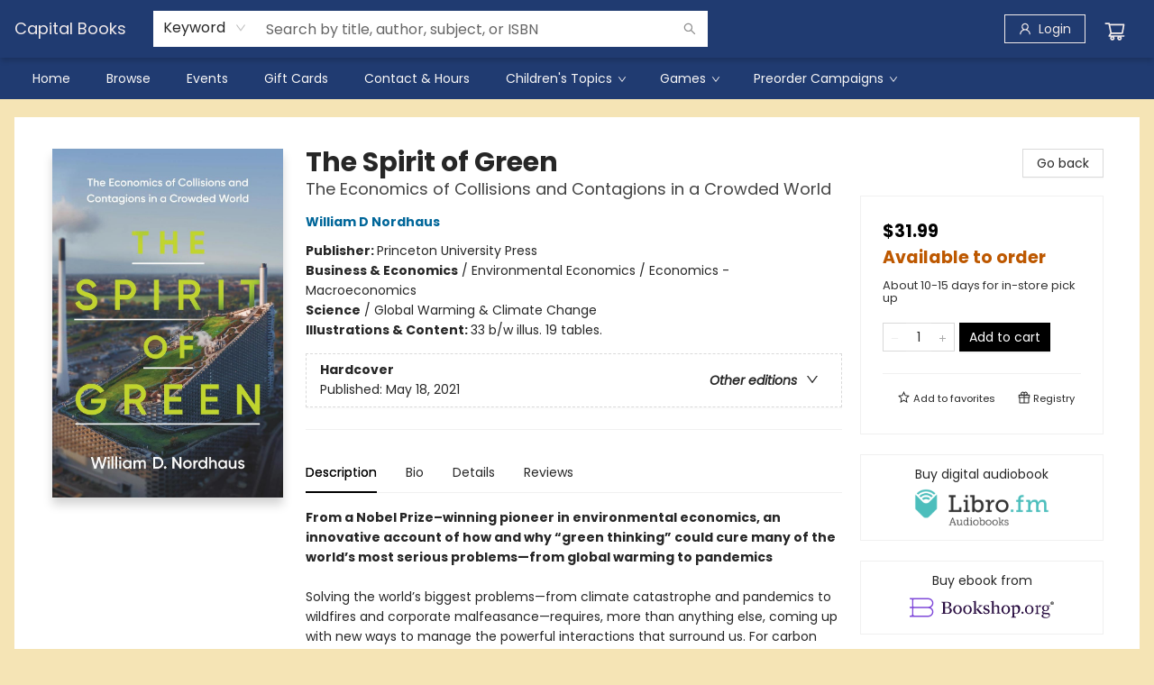

--- FILE ---
content_type: text/html; charset=UTF-8
request_url: https://store.capitalbooksonk.com/item/6CvPe_CEu0ZoCl6FRibWWQ
body_size: 1899
content:
<!doctype html><html lang="en"><head><meta charset="utf-8"/><meta name="viewport" content="width=device-width,initial-scale=1,maximum-scale=1,user-scalable=1"/><meta name="description" content="From a Nobel Prize&ndash;winning pioneer in environmental economics, an innovative account of how and why &ldquo;green thinking&rdquo; could cure many of the world&rsquo;s most serious problems&mdash;from global warming to pandemicsSolving the world&rsquo;s biggest problems&mdash;from climate catastrophe and pandemics to wildfires and corporate malfeasance&mdash;requires, more than anything else, coming up with new ways to manage the powerful interactions that surround us."/><meta name="keywords" content="downtown sacramento, capital books, bookstore, new books"/><meta property="og:type" content="website"/><meta property="og:image" content="https://bookmanager.com/i/m?b=6CvPe_CEu0ZoCl6FRibWWQ"/><meta property="og:title" content="The Spirit of Green by William D Nordhaus | Capital Books"/><meta property="og:description" content="From a Nobel Prize&ndash;winning pioneer in environmental economics, an innovative account of how and why &ldquo;green thinking&rdquo; could cure many of the world&rsquo;s most serious problems&mdash;from global warming to pandemicsSolving the world&rsquo;s biggest problems&mdash;from climate catastrophe and pandemics to wildfires and corporate malfeasance&mdash;requires, more than anything else, coming up with new ways to manage the powerful interactions that surround us."/><meta name="google-site-verification" content="Wb4p-d76_P3hEyxeB-pSvEzJTR81HexnvlQg9Q-TGYw"/><link rel="stylesheet" href="/shop.css?id=283954&cb=1733006652"/><link rel="icon" href="https://cdn1.bookmanager.com/i/8035997/favicon.png?cb=1576887293"/><script type="text/javascript" src="https://cdn1.bookmanager.com/js/jquery.js"></script><script type="text/javascript" id="clearent-hpp" src="https://hpp.clearent.net/js/clearent.js"></script><link rel="stylesheet" href="https://unpkg.com/leaflet@1.6.0/dist/leaflet.css" integrity="sha512-xwE/Az9zrjBIphAcBb3F6JVqxf46+CDLwfLMHloNu6KEQCAWi6HcDUbeOfBIptF7tcCzusKFjFw2yuvEpDL9wQ==" crossorigin=""/><title>The Spirit of Green by William D Nordhaus | Capital Books</title><script>var san="8035997",clearent_host="hpp.clearent.net";document.documentElement.clientWidth<360&&document.querySelector("meta[name=viewport]").setAttribute("content","width=device-width, initial-scale=0.9, maximum-scale=1.0, user-scalable=1")</script><link href="/static/css/main.001b2f35.chunk.css" rel="stylesheet"></head><body><noscript>You need to enable JavaScript to run this website.</noscript><div id="root"></div><script>!function(e){function r(r){for(var n,a,l=r[0],f=r[1],i=r[2],c=0,s=[];c<l.length;c++)a=l[c],Object.prototype.hasOwnProperty.call(o,a)&&o[a]&&s.push(o[a][0]),o[a]=0;for(n in f)Object.prototype.hasOwnProperty.call(f,n)&&(e[n]=f[n]);for(p&&p(r);s.length;)s.shift()();return u.push.apply(u,i||[]),t()}function t(){for(var e,r=0;r<u.length;r++){for(var t=u[r],n=!0,l=1;l<t.length;l++){var f=t[l];0!==o[f]&&(n=!1)}n&&(u.splice(r--,1),e=a(a.s=t[0]))}return e}var n={},o={1:0},u=[];function a(r){if(n[r])return n[r].exports;var t=n[r]={i:r,l:!1,exports:{}};return e[r].call(t.exports,t,t.exports,a),t.l=!0,t.exports}a.m=e,a.c=n,a.d=function(e,r,t){a.o(e,r)||Object.defineProperty(e,r,{enumerable:!0,get:t})},a.r=function(e){"undefined"!=typeof Symbol&&Symbol.toStringTag&&Object.defineProperty(e,Symbol.toStringTag,{value:"Module"}),Object.defineProperty(e,"__esModule",{value:!0})},a.t=function(e,r){if(1&r&&(e=a(e)),8&r)return e;if(4&r&&"object"==typeof e&&e&&e.__esModule)return e;var t=Object.create(null);if(a.r(t),Object.defineProperty(t,"default",{enumerable:!0,value:e}),2&r&&"string"!=typeof e)for(var n in e)a.d(t,n,function(r){return e[r]}.bind(null,n));return t},a.n=function(e){var r=e&&e.__esModule?function(){return e.default}:function(){return e};return a.d(r,"a",r),r},a.o=function(e,r){return Object.prototype.hasOwnProperty.call(e,r)},a.p="/";var l=this.webpackJsonpbookmanager=this.webpackJsonpbookmanager||[],f=l.push.bind(l);l.push=r,l=l.slice();for(var i=0;i<l.length;i++)r(l[i]);var p=f;t()}([])</script><script src="https://cdn1.bookmanager.com/shop/static/js/2.0221c367.chunk.js"></script><script src="https://cdn1.bookmanager.com/shop/static/js/main.a2c6fafa.chunk.js"></script></body></html>

--- FILE ---
content_type: text/html; charset=utf-8
request_url: https://www.google.com/recaptcha/api2/anchor?ar=1&k=6LfPBUslAAAAAIrLp814HpBIixMj0rL5J3cAxEUw&co=aHR0cHM6Ly9zdG9yZS5jYXBpdGFsYm9va3NvbmsuY29tOjQ0Mw..&hl=en&type=image&v=PoyoqOPhxBO7pBk68S4YbpHZ&theme=light&size=invisible&badge=bottomright&anchor-ms=20000&execute-ms=30000&cb=8z4yxgco276h
body_size: 49600
content:
<!DOCTYPE HTML><html dir="ltr" lang="en"><head><meta http-equiv="Content-Type" content="text/html; charset=UTF-8">
<meta http-equiv="X-UA-Compatible" content="IE=edge">
<title>reCAPTCHA</title>
<style type="text/css">
/* cyrillic-ext */
@font-face {
  font-family: 'Roboto';
  font-style: normal;
  font-weight: 400;
  font-stretch: 100%;
  src: url(//fonts.gstatic.com/s/roboto/v48/KFO7CnqEu92Fr1ME7kSn66aGLdTylUAMa3GUBHMdazTgWw.woff2) format('woff2');
  unicode-range: U+0460-052F, U+1C80-1C8A, U+20B4, U+2DE0-2DFF, U+A640-A69F, U+FE2E-FE2F;
}
/* cyrillic */
@font-face {
  font-family: 'Roboto';
  font-style: normal;
  font-weight: 400;
  font-stretch: 100%;
  src: url(//fonts.gstatic.com/s/roboto/v48/KFO7CnqEu92Fr1ME7kSn66aGLdTylUAMa3iUBHMdazTgWw.woff2) format('woff2');
  unicode-range: U+0301, U+0400-045F, U+0490-0491, U+04B0-04B1, U+2116;
}
/* greek-ext */
@font-face {
  font-family: 'Roboto';
  font-style: normal;
  font-weight: 400;
  font-stretch: 100%;
  src: url(//fonts.gstatic.com/s/roboto/v48/KFO7CnqEu92Fr1ME7kSn66aGLdTylUAMa3CUBHMdazTgWw.woff2) format('woff2');
  unicode-range: U+1F00-1FFF;
}
/* greek */
@font-face {
  font-family: 'Roboto';
  font-style: normal;
  font-weight: 400;
  font-stretch: 100%;
  src: url(//fonts.gstatic.com/s/roboto/v48/KFO7CnqEu92Fr1ME7kSn66aGLdTylUAMa3-UBHMdazTgWw.woff2) format('woff2');
  unicode-range: U+0370-0377, U+037A-037F, U+0384-038A, U+038C, U+038E-03A1, U+03A3-03FF;
}
/* math */
@font-face {
  font-family: 'Roboto';
  font-style: normal;
  font-weight: 400;
  font-stretch: 100%;
  src: url(//fonts.gstatic.com/s/roboto/v48/KFO7CnqEu92Fr1ME7kSn66aGLdTylUAMawCUBHMdazTgWw.woff2) format('woff2');
  unicode-range: U+0302-0303, U+0305, U+0307-0308, U+0310, U+0312, U+0315, U+031A, U+0326-0327, U+032C, U+032F-0330, U+0332-0333, U+0338, U+033A, U+0346, U+034D, U+0391-03A1, U+03A3-03A9, U+03B1-03C9, U+03D1, U+03D5-03D6, U+03F0-03F1, U+03F4-03F5, U+2016-2017, U+2034-2038, U+203C, U+2040, U+2043, U+2047, U+2050, U+2057, U+205F, U+2070-2071, U+2074-208E, U+2090-209C, U+20D0-20DC, U+20E1, U+20E5-20EF, U+2100-2112, U+2114-2115, U+2117-2121, U+2123-214F, U+2190, U+2192, U+2194-21AE, U+21B0-21E5, U+21F1-21F2, U+21F4-2211, U+2213-2214, U+2216-22FF, U+2308-230B, U+2310, U+2319, U+231C-2321, U+2336-237A, U+237C, U+2395, U+239B-23B7, U+23D0, U+23DC-23E1, U+2474-2475, U+25AF, U+25B3, U+25B7, U+25BD, U+25C1, U+25CA, U+25CC, U+25FB, U+266D-266F, U+27C0-27FF, U+2900-2AFF, U+2B0E-2B11, U+2B30-2B4C, U+2BFE, U+3030, U+FF5B, U+FF5D, U+1D400-1D7FF, U+1EE00-1EEFF;
}
/* symbols */
@font-face {
  font-family: 'Roboto';
  font-style: normal;
  font-weight: 400;
  font-stretch: 100%;
  src: url(//fonts.gstatic.com/s/roboto/v48/KFO7CnqEu92Fr1ME7kSn66aGLdTylUAMaxKUBHMdazTgWw.woff2) format('woff2');
  unicode-range: U+0001-000C, U+000E-001F, U+007F-009F, U+20DD-20E0, U+20E2-20E4, U+2150-218F, U+2190, U+2192, U+2194-2199, U+21AF, U+21E6-21F0, U+21F3, U+2218-2219, U+2299, U+22C4-22C6, U+2300-243F, U+2440-244A, U+2460-24FF, U+25A0-27BF, U+2800-28FF, U+2921-2922, U+2981, U+29BF, U+29EB, U+2B00-2BFF, U+4DC0-4DFF, U+FFF9-FFFB, U+10140-1018E, U+10190-1019C, U+101A0, U+101D0-101FD, U+102E0-102FB, U+10E60-10E7E, U+1D2C0-1D2D3, U+1D2E0-1D37F, U+1F000-1F0FF, U+1F100-1F1AD, U+1F1E6-1F1FF, U+1F30D-1F30F, U+1F315, U+1F31C, U+1F31E, U+1F320-1F32C, U+1F336, U+1F378, U+1F37D, U+1F382, U+1F393-1F39F, U+1F3A7-1F3A8, U+1F3AC-1F3AF, U+1F3C2, U+1F3C4-1F3C6, U+1F3CA-1F3CE, U+1F3D4-1F3E0, U+1F3ED, U+1F3F1-1F3F3, U+1F3F5-1F3F7, U+1F408, U+1F415, U+1F41F, U+1F426, U+1F43F, U+1F441-1F442, U+1F444, U+1F446-1F449, U+1F44C-1F44E, U+1F453, U+1F46A, U+1F47D, U+1F4A3, U+1F4B0, U+1F4B3, U+1F4B9, U+1F4BB, U+1F4BF, U+1F4C8-1F4CB, U+1F4D6, U+1F4DA, U+1F4DF, U+1F4E3-1F4E6, U+1F4EA-1F4ED, U+1F4F7, U+1F4F9-1F4FB, U+1F4FD-1F4FE, U+1F503, U+1F507-1F50B, U+1F50D, U+1F512-1F513, U+1F53E-1F54A, U+1F54F-1F5FA, U+1F610, U+1F650-1F67F, U+1F687, U+1F68D, U+1F691, U+1F694, U+1F698, U+1F6AD, U+1F6B2, U+1F6B9-1F6BA, U+1F6BC, U+1F6C6-1F6CF, U+1F6D3-1F6D7, U+1F6E0-1F6EA, U+1F6F0-1F6F3, U+1F6F7-1F6FC, U+1F700-1F7FF, U+1F800-1F80B, U+1F810-1F847, U+1F850-1F859, U+1F860-1F887, U+1F890-1F8AD, U+1F8B0-1F8BB, U+1F8C0-1F8C1, U+1F900-1F90B, U+1F93B, U+1F946, U+1F984, U+1F996, U+1F9E9, U+1FA00-1FA6F, U+1FA70-1FA7C, U+1FA80-1FA89, U+1FA8F-1FAC6, U+1FACE-1FADC, U+1FADF-1FAE9, U+1FAF0-1FAF8, U+1FB00-1FBFF;
}
/* vietnamese */
@font-face {
  font-family: 'Roboto';
  font-style: normal;
  font-weight: 400;
  font-stretch: 100%;
  src: url(//fonts.gstatic.com/s/roboto/v48/KFO7CnqEu92Fr1ME7kSn66aGLdTylUAMa3OUBHMdazTgWw.woff2) format('woff2');
  unicode-range: U+0102-0103, U+0110-0111, U+0128-0129, U+0168-0169, U+01A0-01A1, U+01AF-01B0, U+0300-0301, U+0303-0304, U+0308-0309, U+0323, U+0329, U+1EA0-1EF9, U+20AB;
}
/* latin-ext */
@font-face {
  font-family: 'Roboto';
  font-style: normal;
  font-weight: 400;
  font-stretch: 100%;
  src: url(//fonts.gstatic.com/s/roboto/v48/KFO7CnqEu92Fr1ME7kSn66aGLdTylUAMa3KUBHMdazTgWw.woff2) format('woff2');
  unicode-range: U+0100-02BA, U+02BD-02C5, U+02C7-02CC, U+02CE-02D7, U+02DD-02FF, U+0304, U+0308, U+0329, U+1D00-1DBF, U+1E00-1E9F, U+1EF2-1EFF, U+2020, U+20A0-20AB, U+20AD-20C0, U+2113, U+2C60-2C7F, U+A720-A7FF;
}
/* latin */
@font-face {
  font-family: 'Roboto';
  font-style: normal;
  font-weight: 400;
  font-stretch: 100%;
  src: url(//fonts.gstatic.com/s/roboto/v48/KFO7CnqEu92Fr1ME7kSn66aGLdTylUAMa3yUBHMdazQ.woff2) format('woff2');
  unicode-range: U+0000-00FF, U+0131, U+0152-0153, U+02BB-02BC, U+02C6, U+02DA, U+02DC, U+0304, U+0308, U+0329, U+2000-206F, U+20AC, U+2122, U+2191, U+2193, U+2212, U+2215, U+FEFF, U+FFFD;
}
/* cyrillic-ext */
@font-face {
  font-family: 'Roboto';
  font-style: normal;
  font-weight: 500;
  font-stretch: 100%;
  src: url(//fonts.gstatic.com/s/roboto/v48/KFO7CnqEu92Fr1ME7kSn66aGLdTylUAMa3GUBHMdazTgWw.woff2) format('woff2');
  unicode-range: U+0460-052F, U+1C80-1C8A, U+20B4, U+2DE0-2DFF, U+A640-A69F, U+FE2E-FE2F;
}
/* cyrillic */
@font-face {
  font-family: 'Roboto';
  font-style: normal;
  font-weight: 500;
  font-stretch: 100%;
  src: url(//fonts.gstatic.com/s/roboto/v48/KFO7CnqEu92Fr1ME7kSn66aGLdTylUAMa3iUBHMdazTgWw.woff2) format('woff2');
  unicode-range: U+0301, U+0400-045F, U+0490-0491, U+04B0-04B1, U+2116;
}
/* greek-ext */
@font-face {
  font-family: 'Roboto';
  font-style: normal;
  font-weight: 500;
  font-stretch: 100%;
  src: url(//fonts.gstatic.com/s/roboto/v48/KFO7CnqEu92Fr1ME7kSn66aGLdTylUAMa3CUBHMdazTgWw.woff2) format('woff2');
  unicode-range: U+1F00-1FFF;
}
/* greek */
@font-face {
  font-family: 'Roboto';
  font-style: normal;
  font-weight: 500;
  font-stretch: 100%;
  src: url(//fonts.gstatic.com/s/roboto/v48/KFO7CnqEu92Fr1ME7kSn66aGLdTylUAMa3-UBHMdazTgWw.woff2) format('woff2');
  unicode-range: U+0370-0377, U+037A-037F, U+0384-038A, U+038C, U+038E-03A1, U+03A3-03FF;
}
/* math */
@font-face {
  font-family: 'Roboto';
  font-style: normal;
  font-weight: 500;
  font-stretch: 100%;
  src: url(//fonts.gstatic.com/s/roboto/v48/KFO7CnqEu92Fr1ME7kSn66aGLdTylUAMawCUBHMdazTgWw.woff2) format('woff2');
  unicode-range: U+0302-0303, U+0305, U+0307-0308, U+0310, U+0312, U+0315, U+031A, U+0326-0327, U+032C, U+032F-0330, U+0332-0333, U+0338, U+033A, U+0346, U+034D, U+0391-03A1, U+03A3-03A9, U+03B1-03C9, U+03D1, U+03D5-03D6, U+03F0-03F1, U+03F4-03F5, U+2016-2017, U+2034-2038, U+203C, U+2040, U+2043, U+2047, U+2050, U+2057, U+205F, U+2070-2071, U+2074-208E, U+2090-209C, U+20D0-20DC, U+20E1, U+20E5-20EF, U+2100-2112, U+2114-2115, U+2117-2121, U+2123-214F, U+2190, U+2192, U+2194-21AE, U+21B0-21E5, U+21F1-21F2, U+21F4-2211, U+2213-2214, U+2216-22FF, U+2308-230B, U+2310, U+2319, U+231C-2321, U+2336-237A, U+237C, U+2395, U+239B-23B7, U+23D0, U+23DC-23E1, U+2474-2475, U+25AF, U+25B3, U+25B7, U+25BD, U+25C1, U+25CA, U+25CC, U+25FB, U+266D-266F, U+27C0-27FF, U+2900-2AFF, U+2B0E-2B11, U+2B30-2B4C, U+2BFE, U+3030, U+FF5B, U+FF5D, U+1D400-1D7FF, U+1EE00-1EEFF;
}
/* symbols */
@font-face {
  font-family: 'Roboto';
  font-style: normal;
  font-weight: 500;
  font-stretch: 100%;
  src: url(//fonts.gstatic.com/s/roboto/v48/KFO7CnqEu92Fr1ME7kSn66aGLdTylUAMaxKUBHMdazTgWw.woff2) format('woff2');
  unicode-range: U+0001-000C, U+000E-001F, U+007F-009F, U+20DD-20E0, U+20E2-20E4, U+2150-218F, U+2190, U+2192, U+2194-2199, U+21AF, U+21E6-21F0, U+21F3, U+2218-2219, U+2299, U+22C4-22C6, U+2300-243F, U+2440-244A, U+2460-24FF, U+25A0-27BF, U+2800-28FF, U+2921-2922, U+2981, U+29BF, U+29EB, U+2B00-2BFF, U+4DC0-4DFF, U+FFF9-FFFB, U+10140-1018E, U+10190-1019C, U+101A0, U+101D0-101FD, U+102E0-102FB, U+10E60-10E7E, U+1D2C0-1D2D3, U+1D2E0-1D37F, U+1F000-1F0FF, U+1F100-1F1AD, U+1F1E6-1F1FF, U+1F30D-1F30F, U+1F315, U+1F31C, U+1F31E, U+1F320-1F32C, U+1F336, U+1F378, U+1F37D, U+1F382, U+1F393-1F39F, U+1F3A7-1F3A8, U+1F3AC-1F3AF, U+1F3C2, U+1F3C4-1F3C6, U+1F3CA-1F3CE, U+1F3D4-1F3E0, U+1F3ED, U+1F3F1-1F3F3, U+1F3F5-1F3F7, U+1F408, U+1F415, U+1F41F, U+1F426, U+1F43F, U+1F441-1F442, U+1F444, U+1F446-1F449, U+1F44C-1F44E, U+1F453, U+1F46A, U+1F47D, U+1F4A3, U+1F4B0, U+1F4B3, U+1F4B9, U+1F4BB, U+1F4BF, U+1F4C8-1F4CB, U+1F4D6, U+1F4DA, U+1F4DF, U+1F4E3-1F4E6, U+1F4EA-1F4ED, U+1F4F7, U+1F4F9-1F4FB, U+1F4FD-1F4FE, U+1F503, U+1F507-1F50B, U+1F50D, U+1F512-1F513, U+1F53E-1F54A, U+1F54F-1F5FA, U+1F610, U+1F650-1F67F, U+1F687, U+1F68D, U+1F691, U+1F694, U+1F698, U+1F6AD, U+1F6B2, U+1F6B9-1F6BA, U+1F6BC, U+1F6C6-1F6CF, U+1F6D3-1F6D7, U+1F6E0-1F6EA, U+1F6F0-1F6F3, U+1F6F7-1F6FC, U+1F700-1F7FF, U+1F800-1F80B, U+1F810-1F847, U+1F850-1F859, U+1F860-1F887, U+1F890-1F8AD, U+1F8B0-1F8BB, U+1F8C0-1F8C1, U+1F900-1F90B, U+1F93B, U+1F946, U+1F984, U+1F996, U+1F9E9, U+1FA00-1FA6F, U+1FA70-1FA7C, U+1FA80-1FA89, U+1FA8F-1FAC6, U+1FACE-1FADC, U+1FADF-1FAE9, U+1FAF0-1FAF8, U+1FB00-1FBFF;
}
/* vietnamese */
@font-face {
  font-family: 'Roboto';
  font-style: normal;
  font-weight: 500;
  font-stretch: 100%;
  src: url(//fonts.gstatic.com/s/roboto/v48/KFO7CnqEu92Fr1ME7kSn66aGLdTylUAMa3OUBHMdazTgWw.woff2) format('woff2');
  unicode-range: U+0102-0103, U+0110-0111, U+0128-0129, U+0168-0169, U+01A0-01A1, U+01AF-01B0, U+0300-0301, U+0303-0304, U+0308-0309, U+0323, U+0329, U+1EA0-1EF9, U+20AB;
}
/* latin-ext */
@font-face {
  font-family: 'Roboto';
  font-style: normal;
  font-weight: 500;
  font-stretch: 100%;
  src: url(//fonts.gstatic.com/s/roboto/v48/KFO7CnqEu92Fr1ME7kSn66aGLdTylUAMa3KUBHMdazTgWw.woff2) format('woff2');
  unicode-range: U+0100-02BA, U+02BD-02C5, U+02C7-02CC, U+02CE-02D7, U+02DD-02FF, U+0304, U+0308, U+0329, U+1D00-1DBF, U+1E00-1E9F, U+1EF2-1EFF, U+2020, U+20A0-20AB, U+20AD-20C0, U+2113, U+2C60-2C7F, U+A720-A7FF;
}
/* latin */
@font-face {
  font-family: 'Roboto';
  font-style: normal;
  font-weight: 500;
  font-stretch: 100%;
  src: url(//fonts.gstatic.com/s/roboto/v48/KFO7CnqEu92Fr1ME7kSn66aGLdTylUAMa3yUBHMdazQ.woff2) format('woff2');
  unicode-range: U+0000-00FF, U+0131, U+0152-0153, U+02BB-02BC, U+02C6, U+02DA, U+02DC, U+0304, U+0308, U+0329, U+2000-206F, U+20AC, U+2122, U+2191, U+2193, U+2212, U+2215, U+FEFF, U+FFFD;
}
/* cyrillic-ext */
@font-face {
  font-family: 'Roboto';
  font-style: normal;
  font-weight: 900;
  font-stretch: 100%;
  src: url(//fonts.gstatic.com/s/roboto/v48/KFO7CnqEu92Fr1ME7kSn66aGLdTylUAMa3GUBHMdazTgWw.woff2) format('woff2');
  unicode-range: U+0460-052F, U+1C80-1C8A, U+20B4, U+2DE0-2DFF, U+A640-A69F, U+FE2E-FE2F;
}
/* cyrillic */
@font-face {
  font-family: 'Roboto';
  font-style: normal;
  font-weight: 900;
  font-stretch: 100%;
  src: url(//fonts.gstatic.com/s/roboto/v48/KFO7CnqEu92Fr1ME7kSn66aGLdTylUAMa3iUBHMdazTgWw.woff2) format('woff2');
  unicode-range: U+0301, U+0400-045F, U+0490-0491, U+04B0-04B1, U+2116;
}
/* greek-ext */
@font-face {
  font-family: 'Roboto';
  font-style: normal;
  font-weight: 900;
  font-stretch: 100%;
  src: url(//fonts.gstatic.com/s/roboto/v48/KFO7CnqEu92Fr1ME7kSn66aGLdTylUAMa3CUBHMdazTgWw.woff2) format('woff2');
  unicode-range: U+1F00-1FFF;
}
/* greek */
@font-face {
  font-family: 'Roboto';
  font-style: normal;
  font-weight: 900;
  font-stretch: 100%;
  src: url(//fonts.gstatic.com/s/roboto/v48/KFO7CnqEu92Fr1ME7kSn66aGLdTylUAMa3-UBHMdazTgWw.woff2) format('woff2');
  unicode-range: U+0370-0377, U+037A-037F, U+0384-038A, U+038C, U+038E-03A1, U+03A3-03FF;
}
/* math */
@font-face {
  font-family: 'Roboto';
  font-style: normal;
  font-weight: 900;
  font-stretch: 100%;
  src: url(//fonts.gstatic.com/s/roboto/v48/KFO7CnqEu92Fr1ME7kSn66aGLdTylUAMawCUBHMdazTgWw.woff2) format('woff2');
  unicode-range: U+0302-0303, U+0305, U+0307-0308, U+0310, U+0312, U+0315, U+031A, U+0326-0327, U+032C, U+032F-0330, U+0332-0333, U+0338, U+033A, U+0346, U+034D, U+0391-03A1, U+03A3-03A9, U+03B1-03C9, U+03D1, U+03D5-03D6, U+03F0-03F1, U+03F4-03F5, U+2016-2017, U+2034-2038, U+203C, U+2040, U+2043, U+2047, U+2050, U+2057, U+205F, U+2070-2071, U+2074-208E, U+2090-209C, U+20D0-20DC, U+20E1, U+20E5-20EF, U+2100-2112, U+2114-2115, U+2117-2121, U+2123-214F, U+2190, U+2192, U+2194-21AE, U+21B0-21E5, U+21F1-21F2, U+21F4-2211, U+2213-2214, U+2216-22FF, U+2308-230B, U+2310, U+2319, U+231C-2321, U+2336-237A, U+237C, U+2395, U+239B-23B7, U+23D0, U+23DC-23E1, U+2474-2475, U+25AF, U+25B3, U+25B7, U+25BD, U+25C1, U+25CA, U+25CC, U+25FB, U+266D-266F, U+27C0-27FF, U+2900-2AFF, U+2B0E-2B11, U+2B30-2B4C, U+2BFE, U+3030, U+FF5B, U+FF5D, U+1D400-1D7FF, U+1EE00-1EEFF;
}
/* symbols */
@font-face {
  font-family: 'Roboto';
  font-style: normal;
  font-weight: 900;
  font-stretch: 100%;
  src: url(//fonts.gstatic.com/s/roboto/v48/KFO7CnqEu92Fr1ME7kSn66aGLdTylUAMaxKUBHMdazTgWw.woff2) format('woff2');
  unicode-range: U+0001-000C, U+000E-001F, U+007F-009F, U+20DD-20E0, U+20E2-20E4, U+2150-218F, U+2190, U+2192, U+2194-2199, U+21AF, U+21E6-21F0, U+21F3, U+2218-2219, U+2299, U+22C4-22C6, U+2300-243F, U+2440-244A, U+2460-24FF, U+25A0-27BF, U+2800-28FF, U+2921-2922, U+2981, U+29BF, U+29EB, U+2B00-2BFF, U+4DC0-4DFF, U+FFF9-FFFB, U+10140-1018E, U+10190-1019C, U+101A0, U+101D0-101FD, U+102E0-102FB, U+10E60-10E7E, U+1D2C0-1D2D3, U+1D2E0-1D37F, U+1F000-1F0FF, U+1F100-1F1AD, U+1F1E6-1F1FF, U+1F30D-1F30F, U+1F315, U+1F31C, U+1F31E, U+1F320-1F32C, U+1F336, U+1F378, U+1F37D, U+1F382, U+1F393-1F39F, U+1F3A7-1F3A8, U+1F3AC-1F3AF, U+1F3C2, U+1F3C4-1F3C6, U+1F3CA-1F3CE, U+1F3D4-1F3E0, U+1F3ED, U+1F3F1-1F3F3, U+1F3F5-1F3F7, U+1F408, U+1F415, U+1F41F, U+1F426, U+1F43F, U+1F441-1F442, U+1F444, U+1F446-1F449, U+1F44C-1F44E, U+1F453, U+1F46A, U+1F47D, U+1F4A3, U+1F4B0, U+1F4B3, U+1F4B9, U+1F4BB, U+1F4BF, U+1F4C8-1F4CB, U+1F4D6, U+1F4DA, U+1F4DF, U+1F4E3-1F4E6, U+1F4EA-1F4ED, U+1F4F7, U+1F4F9-1F4FB, U+1F4FD-1F4FE, U+1F503, U+1F507-1F50B, U+1F50D, U+1F512-1F513, U+1F53E-1F54A, U+1F54F-1F5FA, U+1F610, U+1F650-1F67F, U+1F687, U+1F68D, U+1F691, U+1F694, U+1F698, U+1F6AD, U+1F6B2, U+1F6B9-1F6BA, U+1F6BC, U+1F6C6-1F6CF, U+1F6D3-1F6D7, U+1F6E0-1F6EA, U+1F6F0-1F6F3, U+1F6F7-1F6FC, U+1F700-1F7FF, U+1F800-1F80B, U+1F810-1F847, U+1F850-1F859, U+1F860-1F887, U+1F890-1F8AD, U+1F8B0-1F8BB, U+1F8C0-1F8C1, U+1F900-1F90B, U+1F93B, U+1F946, U+1F984, U+1F996, U+1F9E9, U+1FA00-1FA6F, U+1FA70-1FA7C, U+1FA80-1FA89, U+1FA8F-1FAC6, U+1FACE-1FADC, U+1FADF-1FAE9, U+1FAF0-1FAF8, U+1FB00-1FBFF;
}
/* vietnamese */
@font-face {
  font-family: 'Roboto';
  font-style: normal;
  font-weight: 900;
  font-stretch: 100%;
  src: url(//fonts.gstatic.com/s/roboto/v48/KFO7CnqEu92Fr1ME7kSn66aGLdTylUAMa3OUBHMdazTgWw.woff2) format('woff2');
  unicode-range: U+0102-0103, U+0110-0111, U+0128-0129, U+0168-0169, U+01A0-01A1, U+01AF-01B0, U+0300-0301, U+0303-0304, U+0308-0309, U+0323, U+0329, U+1EA0-1EF9, U+20AB;
}
/* latin-ext */
@font-face {
  font-family: 'Roboto';
  font-style: normal;
  font-weight: 900;
  font-stretch: 100%;
  src: url(//fonts.gstatic.com/s/roboto/v48/KFO7CnqEu92Fr1ME7kSn66aGLdTylUAMa3KUBHMdazTgWw.woff2) format('woff2');
  unicode-range: U+0100-02BA, U+02BD-02C5, U+02C7-02CC, U+02CE-02D7, U+02DD-02FF, U+0304, U+0308, U+0329, U+1D00-1DBF, U+1E00-1E9F, U+1EF2-1EFF, U+2020, U+20A0-20AB, U+20AD-20C0, U+2113, U+2C60-2C7F, U+A720-A7FF;
}
/* latin */
@font-face {
  font-family: 'Roboto';
  font-style: normal;
  font-weight: 900;
  font-stretch: 100%;
  src: url(//fonts.gstatic.com/s/roboto/v48/KFO7CnqEu92Fr1ME7kSn66aGLdTylUAMa3yUBHMdazQ.woff2) format('woff2');
  unicode-range: U+0000-00FF, U+0131, U+0152-0153, U+02BB-02BC, U+02C6, U+02DA, U+02DC, U+0304, U+0308, U+0329, U+2000-206F, U+20AC, U+2122, U+2191, U+2193, U+2212, U+2215, U+FEFF, U+FFFD;
}

</style>
<link rel="stylesheet" type="text/css" href="https://www.gstatic.com/recaptcha/releases/PoyoqOPhxBO7pBk68S4YbpHZ/styles__ltr.css">
<script nonce="26BKZZWYzwoXe1PZilNe3g" type="text/javascript">window['__recaptcha_api'] = 'https://www.google.com/recaptcha/api2/';</script>
<script type="text/javascript" src="https://www.gstatic.com/recaptcha/releases/PoyoqOPhxBO7pBk68S4YbpHZ/recaptcha__en.js" nonce="26BKZZWYzwoXe1PZilNe3g">
      
    </script></head>
<body><div id="rc-anchor-alert" class="rc-anchor-alert"></div>
<input type="hidden" id="recaptcha-token" value="[base64]">
<script type="text/javascript" nonce="26BKZZWYzwoXe1PZilNe3g">
      recaptcha.anchor.Main.init("[\x22ainput\x22,[\x22bgdata\x22,\x22\x22,\[base64]/[base64]/[base64]/[base64]/[base64]/UltsKytdPUU6KEU8MjA0OD9SW2wrK109RT4+NnwxOTI6KChFJjY0NTEyKT09NTUyOTYmJk0rMTxjLmxlbmd0aCYmKGMuY2hhckNvZGVBdChNKzEpJjY0NTEyKT09NTYzMjA/[base64]/[base64]/[base64]/[base64]/[base64]/[base64]/[base64]\x22,\[base64]\\u003d\x22,\x22IU3ChMKSOhJCLBnCk2LDkMKOw7zCvMOow57Co8OwZMK8wrvDphTDuR7Dm2ImwoDDscKtYsKREcKeF2kdwrMOwoA6eBnDqAl4w6XCoDfCl2BMwobDjT/Dt0ZUw6zDomUOw7oRw67DrDDCoiQ/w6XCsnpjNWBtcVbDiCErNsOOTFXCq8OaW8OcwqdUDcK9wobCjsOAw6TCpD/CnngaBiIaG00/w6jDmQFbWDfCkWhUwpfCgsOiw6ZSA8O/wpnDknwxDsKNNC3CnF/[base64]/DlSLDkkvClMOmwr9KCw7CqmMNwrZaw79Fw5tcJMOZNR1aw4fCgsKQw63CvAjCkgjCsmfClW7ChQphV8ODE0dCLcKowr7DgRE7w7PCqi7DgcKXJsKZFUXDmcKIw7LCpyvDqzI+w5zCtzkRQ0Znwr9YLMOJBsK3w5fCpn7CjVnCtcKNWMKZFRpedxwWw6/DkMKxw7LCrUhqWwTDthg4AsO2dAF7WhnDl0zDuRoSwqYewqAxaMKTwqh1w4UOwpl+eMOjU3E9Oh/CoVzCoR8tVxg5QxLDncKOw4k7w7bDs8OQw5tBwoPCqsKZDRFmwqzCtjDCtXxKccOJcsKCwqDCmsKAwpfCsMOjXW/DlsOjb33DpiFSQnhwwqdWwrAkw6fCosKOwrXCscKowrEfThTDmVkHw5zCuMKjeTRCw5lVw5l3w6bCmsKHw5DDrcO+UA5XwrwNwo9caTHCp8K/w6YWwox4wr9dewLDoMKPPjcoNCHCqMKXK8O2wrDDgMOkYMKmw4IHAsK+wqw0wofCscK4dElfwq0Lw59mwrEsw6XDpsKQdMKSwpBySh7CpGMmw6QLfTsUwq0jw4HDkMO5wrbDs8KOw7wHwpVnDFHDncK2wpfDuEbCoMOjYsKrw4/ChcKnbsKtCsOkXhDDocK/bHTDh8KhGsOLdmvCocOQd8OMw61VQcKNw4bCk217woQ6fjsWwrTDsG3Dt8OXwq3DiMKrKx9/w53DvMObwpnCqVHCpCFSwo9tRcOFVsOMwofCrsKUwqTChmLCusO+f8KFDcKWwq7DkWVaYU5lRcKGT8KsHcKhwoDCgsONw4ENw5pww6PCmgkfwpvCtX/DlXXCukDCpmocw4fDnsKCDMKKwplhTwk7wpXCg8OQM13CvURVwoM8w5NhPMKiQFIgfcK0Km/[base64]/[base64]/Cs8KaQU53wolTwrVGw6nDlMOYeRxIw7LCocOlwqfDisKNwrjDssO4YlbCjj4NKMKywpTDqxkMwrNfY1LCqCM2w4nCkMKJfRzCpsKgfMO/w5TDqgwvMsOfwrnCvDtfLMO1w4oBw5Jrw6/DhALDoj0yC8O6w6Yhw40dw6kpe8OQUzXDu8KMw7wWZsKJW8KIbWfDucKANUAZwr0aw7fDpcONXgrCscKUcMOzV8O6PsO3XMOiFMOdwrnDiilVw4shJcOcBsOmw6pdw7h6R8OQSsKIesO3A8Kgw68LMkPCjnfDicOlwp/DjsOjS8K3w5vDgMKpw4ZVAsKXDsONw4EOwrRVw4xwwpVSwqbDhMOMw7XDkm99QcKcBcKvw69dwqTCnsKSw6odRANXw4rDtmZYJzzCrk4oNMK+w4URwp/CoxRdwpzDjgDDv8Opwr7DpMOiw7jCuMKYwqpEbsK0CRnChMO0R8K5Q8KKwpQXw67DtVQYwoTDpFlaw4PDgltsXiXDsnHCgcKkwo7Dj8Ozw6JuHAtQw4fCn8KRT8K9w6NuwpzCm8Osw7/DnsKNOMOUw7HCvH8Pw68kTwsSw4Qid8OFdwB/w4VkwpvDoW0Xw6rCp8KhPRcMcinDtQ/[base64]/Dk8Kbw4DCpcO/w7jDo3rCmMKmwqQQfxJpwr0vwplAUh/ChsKFwqoIw5AlOTDDu8O4esK5SgEFwr5oahDCtMKQwq3DmMOtfHbCpz/CrsOZQMKnDMOyw7/ChMKSK3pgwofCpcKbEMKVPDXDgXTDosOiw5wSeGvDqhzDscO5w5bDuRc6bsOCw5Ixw4olwooLRRpQfx8Yw4/DvBILF8KAwpdDwppWwpvCu8KGwojCsFgZwqkjwqcTblZ1wolWw4EyworCrDU6w6PCpsOGw5p4McOlYMOvw50cwp3DkQXCt8OHwqHDgcOnwpFQeMOvw6gYaMOmwoPDtsKxwrB/RsKWwqtJwoPCu3PCpcKEwrVuFcKgWXdkwoLCoMKNA8KhP3hTZ8OGw75uU8KdQsKvw4cJKzwxJ8OdO8KMwoxXTMOsS8OLw5pRwp/[base64]/wrEtVsKRB3d9MsOiT8KtEMKCwqVswrNtfMKAC1N2w4bCtcOlwoXDrxNlWnrCtRN5P8KiNmjClgXDrH/[base64]/w40+w7zCu8KEwrrCgcKdC1sdwr7DiQ9kGWnCusOuMsO4P8KpwqZWW8OmAcKQwqI6AV5gQx5/wpnCsEbCunknU8O/b0/DjMKIPBHCtcK5LcO1w5Z4H2HChzBveh7Dp2suwqVbwpnDvUoIw5UXCsKuDXJ2MMOhw7IjwopVSilGP8Obw7FqG8KRI8K0JsOwPRjCq8OBw4pww6rDnMO1wrbDtMKaZAXDhcOzBsOzKMORG0PChyjCtsObwoDCtcKqw6A/wqvDqsODwrzDo8OYUmQ0ScK0woVTwpXCj2V8WWnDtW8GSsOiw53Di8OWw41re8KeP8O8acKZw7rCkAVENMO0w6fDmXXDv8OtbAgvwr3DrzozO8OIf2bCn8Kyw5k3wq5pwoHClkRGwrPDucOlw4DCoTVCwozCk8OUJEkfwp/CusKTDcKpw4oMVXZVw6c1wpbDrX0kwonCpCMCcjjDhT7CtC7DgcKWJsOpwpctRBvCiwTDkFvChh/DhwU2wrNAwpZLw5rCiDvDmibCl8OxYGzDk1TDtsK1KcKMEy1vPWXDq3QYwovCm8Kmw4rClcO5wpzDjR/[base64]/[base64]/Dr8KNclwqwpxAwovCv0AgH8KEOALDmDgqw6jCrX1EHMO7w4/[base64]/[base64]/wqvCiMONRx/DsRbCv8OIwpBzMSgRw619wrtPw47DjEjDrX90PMO4dn1gwq/[base64]/DmMKqw4LDssKlwrEgwqxuYsKrEcODwq7DrsKTw57CicKSwoEJwqPDsDVXOnZwQsK1wqQrw73Dr3nDvFnCvcOawp/DqBXCl8OxwpVOw7TDlUDDtyE7wqZLOMKHfsKaO2vDqMKuwrMwGsKmdzlpd8KXwrY3w5HCi3DDtMOhwrcCClU/[base64]/YUHCqA1tw5HClRTDoC5ldcK6w70ywrnDq8O/RsO2LlzDrsOCRcKmc8K3w7rDt8OzLx5iaMOBw4zCuyPDj30Qw4IcSsK4woXCpcOvACwDecOAw77DgXMNAcK8w6rCvFXDrcOkw5AgdXtCwo7DgHHCqMOVw6Emwo/DsMKNwpTDj2MGRGzDjMKBMsOZwpDChsKZw74tw7XCq8KtOWvDosKqXjTCisKKaA3ChBvCj8O+Wy3DoT3Dn8OTw4t/MMK0WcOcEsO1XjjDgsKJesOOQMK2XsOiwrnClsO+ZhUsw7bDjsOaVGrDrMOARsKGI8Otw6tBwr9dYcK8w4LDq8OoecKvEzTCmGbCucOrwpYlwoFGw59uw4HCuAPDiGvChArCuzHDm8OzC8OXwrjCosOjwqDDlMO/w4nDk1B7NMOld1TDiQEtwoXCj2BVwqRtM0vDpxbCnXXClMOmR8OFLcOmfsOjdzgMAyMlwqogCMKzw4fDuXouwpFfw4rDvMODOcKAwpx1wqzDhS3ChmEuUjrCllDCuDInw5JZw6ZPeW7CgMOkw6bCs8KXw4kvw5PDu8OJw6JrwrcbbsOlDsOgMcKBc8Orw7/CjMOSw5XDrsKpKB02Pg0jwrrDqMO1VgnCh0A4AcOAHcKkwqHCl8KmQcOMAcK9w5XCo8O6wpHCjMOTA3kMw75Ew6dALcO4IMK/esOYw7obPMKNWmHCmn/DpsO5wr8UW3LCpB7Dk8OFe8KbD8KnMsOqw6AAIsKXQCEJWifDskbDm8Ktw69GPHPDrBcwXgt0cy5CI8OGw7nDrMOSQMOKFm9sJxrCoMOPRMKsX8OdwqhaacOqwrI+PsO7wrAeCyk3BncCLEI5ccO8MQvCqk/Cty4fw6NCwrzCkcOKFlAVw7JfIcKXwozCl8Ocw5fChsOew7vDscKkA8K3woUYwpjCkHPDhsKCa8OzXsO/cB/[base64]/[base64]/[base64]/[base64]/[base64]/QBQuUsKCS8KGw7HChXzDkmsOw4XClGBNNVjDnCbCiMOfwrHCg00fZMOqw64rw4NxwozDscKew5Ahe8K2EzMEw4Zrw6HCnMO5SWpxe3k/w7gEwrhew5zDnGDCm8KQwo82D8KmwpLCo2HCtBvCpcKCb0vDlyE8WCvDlMKRHhoLWFjDt8OBWkpHc8KmwqV5R8OPwqnCqwbDlBZmw5FzYBpww45ABG3DiyXCoQrDs8KWw4/DmAhqFhzDviM+w7LCs8K0W0xsFHbDhh0kdMKWwrDDmGHCgAPDksONwp7DtGzCpBjDgcK1w53DgcKyY8OFwolOIWUsVU3Con7CvjVbwpLDoMKRQjxgT8O9wqnCsB7Cq3F8w6/CuH1iLcKGE0vDmg/Cg8KcNsOofznDmcOSbMKTJcKFw53Dqy4EXQLDq2s4wqB4wrfDo8KhaMKGPcK9GcOrw7TDmsO/wpVnw6MUw5PDp1/CkxQ5a0hDw64Rw5rCmBs9DT4eDnxiwollKkpfE8KEw5DCgyfCgw8zPMOKw79Qw74iwpzDosOtwrESIWbDssOpDlfCkFoWwolTw6rCp8KAZ8K9w4pJwr/Dq2ZPBcOhw6jDnHjDgzDDrsKSw4lnwrNgJ3N+wrvDpcKUw6bCrhBaw73DoMORwodXX29HwpvDjTjChgxHw6TDrALDoyh9w5rDn0fCozgOwoHCjzfDgcOUDMOiQMKkwofCsx3CtsOzDMOTSlxkwpjDklLCqMKAwrPCgcKDb8KJwq3CsGdiOcKEw4DCq8K/a8KKw7LDqcKfQsKWwrNQwqFhTg4KVsOsFsKrwoNqwqYhwpJGY2VpBFjDmDrDs8O0w5cBw6Erw53DllFSf37CqXNyN8OiLwRzRsKkZsKBwqfCv8K2w6DCn3d3e8KIwrTCssOrZxPDuiMUw5vCpMKKM8KMfGs5w6/CpTgaQHdbw5Aow4YGPMKCUMKdEB7Cj8KgOnjClsOMImjChsOTCHUIRTsCIcKUwrwcTFVKwotvKSHCpVcjAn9eT10Afh7Dh8OgwqLCiMOBKcO7QEfDpTXDisKHdcKxw6PDijIBID4Mw6/DpsOAf0XDk8K7woZjTcOqwqgcwpTCiwvCjsOsSCthFi4KbcKXE3opw5/CrxbDtFDCrHLCr8O2w6vDinJweUkEwrzDon5uwphRw4QUXMOWYB/Dn8KxSsOEw7F2asOkw4HCqsK4XiPCusOXwp93w5LCjcOiaCw1C8KiwqnDjsKlwqgWCk1fOBxBworCsMKEwojDssOAVMORDcOiwqfDmsOddHFew7ZDw5N1TXsLw6HCuBDCtzlvbcOUw65JNlQFwrLChMKkRWrDszJXZHkdE8K5csKow7/ClcOUw6sHVcO1wqDDl8OiwpoKLHwDbMKZw6g2csKCCx/CuXbDsHEwdcOew6LDsUkHQUwqwoXDsmwgwrHDgncdTlkoNcOHdxpDw6fCgX/[base64]/DqsKBC8KvGXY/wrHClcKhwpzClsOlwqbDgsOhwpTDksKrwprDim7DqkoMw4JOwojDj0vDjMKcGksLQwhvw5QOJ2pNwqA9BsOFHWFadz/ChsObw4bDmsKzwoNGw7l+wqRZRl3DrEbCkcOaVB5uw5lKfcO5KcKnw6gmM8K8wpYswoxPAV4sw7QGw58lY8OfLnrCqh7CjS11w7nDh8KHwoXCgcKYw47CliXCtGrCncKpZMKdw4/CnMKKQMKbw7zCkRlYwooXKMKWw7AOwrZNwo3CqcK+OMOwwr9rwpIeRiXDnsOawpjDkRchwpHDhMKbJsOYwpAfwozDmXHCrcKHw53CoMOFNCzDjCrDsMORw6MmwobDjMK5wqxsw68sK1XDvBrCiX/CjsKLI8Kvw6x0KhrDoMKawr1xI0jDhsKow4DDjS/CoMOMw4PDiMOjVDl9SsKYVBXCp8OYwqEEGsOowo17wp0RwqXDqcObEjTDq8KhFXUxa8OrwrdvPwg2M3PCsgLDhTAhw5VtwoZueABALMKrw5UnBj7CvATDkmoew61RU3bCucOAOwrDi8K7clbCn8KQwpJ2L2pNZTYiBV/CrMK7w6HCtGTCosOUVMOvwr0nw50GDcOVwqZcwrbCgsKKM8KJw45RwpQWYMOjEMOpw7EmB8KfIsObwrkKwrcldwV4RGcic8KSwqPDjiDDukIQUmPCpsKkw4nClMOLwpDCgMKUawgPw7cTP8OFBnvDicK/[base64]/[base64]/DiMOAwpU4CktQw5UIw5rCk8OsA8OUGmsWXmLCu8K1S8OhcMOtdW4jNUnDqcO/ZcK0w4fDjA3Dm2JDU27Dsmw9fFoIw6PDqybDlTPDpXbChMOCwrHCi8K2PsONfsOMw5c1HFRIJ8OFw6LCm8KoZsOFAWpkAMOTw71pw4jDjFMdw53DpcOow6clwpN5woTCgAbDjx/DmxnCs8OieMOXZElGwrHDrCXDtDUlDBjCgAnCg8OZwo3DgMO1emJewqLDhsKSb0/DicOQw7ZQw4lhesKncMOjJMK1wqlPT8O8w6lbw5HDmV1vJxpRIsOCw61/NsOwZTY5NVkVUcKna8OgwqM/wqA+wolSUcOEGsK2KcOyeUnCnT1kw6cbw5PCjMOJFElnRcO8wqgUewbDmF7CqXvDhQRddjXCtSktZcKjJcKwX3vCgsK9w5/DmE/CosO3w6I/[base64]/CnATCtMKJLMOtKmMlQWE6ZcKvw5oUUMO5wpIewogmT19owr/Ct0cdwpzDh1bCoMK8WcKpwrdRT8KmRMO/dMO3wofDs1Vbw5TCp8O1woVow63DvcOqwpPCiVLCp8Kkw7MUMGnDkcOSX0V/LcK6w60Dw5URXxRswoI3woZoUW3DnStCYcKYN8OaDsKcwrsbwo4VworDg39WQWnDsmlPw69xLhdzMMKnw4bDsC8xRm3Co13CnMKAPcOQw5LDs8OWazgAOS8NcT/CjkXDqkTClRclwox/w4BKw6xFFC0bGcKdRkBCw5ZLMD7Cq8KwVkrClsOlEMOobcOXwo/CoMKRw4o5w490wrAyUMO3c8K/w4HDqcOVwqNnHMKiw7wTwprCh8OpGsOewrhNw6pOS2wxIToVw57DtcK6SMKUw7kMw6LDisK4McOlw6/CvjfCsRLDvwsawo87LMOywp3DkMKOw4PDrTnDtyYDDsKofURPw6fDscKtTMKaw55rw541wpPDi17DiMOEHMOodgVrwqBjwpgPTXMCw61sw7nCmDs/w6xHYMOmwoLDlMOcwrJ0acOYYyVjwqZ6csO+w4zDpQLDmycNIgRhwpgawqjDq8KHw57DscKPw5jDrsKLdsOFwpHDpFIyF8K+acKfwpZcw4nDqMOIU0rDhcOUMU/CmsOiV8OIJXpAw4XCqizDqhPDt8K8w7XDssKRLX47CsO/w79ca2dWwqPDkRA/bMKww4HCmsKmIUTCthA8QkDChwzDhsK5w5LCsg7ClcOcw7bCs3PDkCPDrFg1UsOqC3gxH0XDvBhZcFIZwrvCpsKnEXRqbATCksOFwo0LBC4DHA/CpcOZwojDqcKuw4HCsQjDpMOHw43Cvn5DwqvDgMOMwqDCrsK1cHPDsMKbwphKw6IzwoDDgsOkw59qwrd5Mx5fTsOuBxzDgA/CrsO4fsO4HcKMw5LDqsOCLMOkw5JBJsOFFETCpQQ1w4w9d8OnW8O0ckkDw78vBMKrDUDDs8KXDTbDj8KJN8OTbTzCjHN4OTfCvx/Du0lOAsKzT2NqwoDDmSnCoMK4wqYkw5s4wpbDl8OXw4cAfWjDpcO+wovDp3fDhsKDZcKGwrLDtV3CiwLDv8OAw5HDrxpOBMKqCCvCoiPDnMOcw7bChB4TWUvCtm/DnsKjJsKUw7/DsALChG7ClCRJw5LCk8KcVXbCmD0CPiDDhsO+DMKwOFzDiwTDucOYcMKVHsOiw7LDvgUpw5PCtsKWEiplw5XDvQrDnWxgwqlFwo7Dv3JIESnCig/CgiUaJCXDlSXCiHfClzTCnik3BApnMljDnT8+OVwUw4V+U8KeUmw9Ym7CrnNFw6QIf8KhcMKnV3Z6NMOGwobDtT1eMsKdD8ONa8OLwr9kw7hbw6nCmU4uwpohwqPDvjjCrsOiGH/Cpy0hw5nCucKbw5QYw7JZw485FsKew45Ww43DuGDDlA8qYQNswoXCg8KiOcOJY8OWe8Okw7jCri3Cq1fCncKPWlkOGnPDmkpaGsKGKScTKMKpFsO1amVDMAMDTcKRwqk+w6dYw4rDnMK+HMOtwp5aw6bDgko/w5lLSMKawo5lYUcRw48MRcOIw5ZfBMKlwpDDncOywqAmwo8zwqV6c0A0BcOWwrE8PMOawr/Cv8KFw6oDI8KgBx4qwo0/[base64]/[base64]/[base64]/Dj8K1JwbCmSFjAcOfw4rDo8KwbVXDv0HCssKlLcKoPT3DpMKBIcKawr3Dmj8Vw63Cv8O1OcK+Q8KRw73CjQheGEDCjB/DtCN5wrRaw47CosKzWcKUecKHw5xTBjcow7LCiMKdwqXCtsK6wo95Al5tXcOAB8O/w6BFaQttwop6w7PDgcOhw58zwpzCtxZgwo/DvHQUw5TDscO4B37DssOGwr5Dw5nDnTnCl1zDtcKDw49vwr3ClUfCg8OIw41Uc8OsTS/DksKZwoYZOMOYIsO7wogfw5B/[base64]/Ch0pFF8Ogwoo8UMKpFVgzH8Obw53DicOiw5TCt2TCvMKAwqrCpEfDrUzCsxfDt8KTf3vDnx7DjBfDli48wqpuwq41w6PDmgtEwr/DpGAMw4bDuw3DkE/CtAPCoMOAw5kEw6bDoMKvLRDCrFrDgxliImnDpsOFwrrCtsKjKcK5w5tkwpDDuQ90w5TClEEAe8K2wp/Dm8KiOMKVw4ErwobDg8K8XsKbwpHDvzfCgcOpYl1IAFZWw6rCtEbCisOrwoVIw5/CpMK7wqbCt8Kaw6AHByIQwrwJwoxzKSIkQcKrC3DCsxBbcsO2wqgLw4RawpjCpDjCkcOhG2XDt8OQwrZcw4QCOMOawp/CuFB1A8K/wqxlSCTCjwh8wpzDoDnDlMOYN8OWJ8OZAsKEw5AUwrvCl8OWIcO4wq/CusOmVFsLw4U/wq/CmsKCUMO3woA+woPDpsKAwqF/RF/[base64]/w6bCo8Odw7jClGVBdCQxKSlzFEJuw4zDpCYUN8KDw7ULw5TDhE5masOUB8KOB8KawqvCrMOpcklhegXDs2YtOcOzBCfChzs7wo/DpsOARsKaw4LDrE/CosK0w7RuwoJ/EcOTwqDDncOaw4xzw5jDucKDwoHDvA/DvhLDq2jCncK1w5PDlCHCpcOcwqnDssKoDmoYw7B4w5xLd8O2NBfDh8KlJxjDjsK1czHDgxjDoMOtFcODe3wnw43CrAASw5Ibw7s4wqPCrHzDuMKfScKqw7kpF2EzEsKSQ8KnejfCmVRiwrAcOUBFw4rCm8K8eHbCgGDCmMKeIUTCp8O1YEwhOMKUwovDnyJ/w5rCncKOw6rCsgwbXcOsPBsVShIkw50ldUR3RMKsw41qZHdufmLDt8KBw7fCrcKIw6RafToGwqTDijnClDnCl8OIw6YXPMO+T2xXwp5uNsKJwpUrIMOLw7sbwpnDuXjCncOeE8O8UcK0H8KNecKaSMOnwr4eQQjDq1rDlQQQwrZAwowlDU89DsKrHMONRsKRfsK/[base64]/[base64]/CuFtsCMONQcO0fTbDtjBAYcOEw57CpMOiLsO/wo1lw4bDgwAON3tqDMOOYnzCkcOcw7g9JcOGwoU6Jngdw6bCosOzwrrDqcObCMKVw510DcKgwrnCnybCj8KjAsKtw60Xw6bDhhQOQz3CicK1OEY8H8OjDhVGEBzDjg3DtMKbw7PCtxc2LT0mFAjCu8Ore8KENBw0wpcfCsOHw4FuCsOBR8OvwpgcBXp6wp/ChMODQxPDm8KTw5Bqw6TDtcKsw77DkxnDvMOjwo5uNMKwbkDCqsOow6fDlgZZLMOSw51lwrvDqwRXw7DDqMKxwo7DosKfw4IEw6/ChMOYwp1OMR1yIGASSyDCgxVIOmsocwwhwr4/[base64]/DrMKVO8KaIMKuRS5KHD9/[base64]/TmbDlMOPwrXChhDDmW3CmyMjfRvDlMOmwogPL8K7w5xkbsKQH8ORwrAiFTfDmiHCiFLClGLDjcOjWCzCgzI/w6nDlzXCvMOOJ1trw63CkcOFw4omw6lRKnpqcxwtLcKfw7pjw44Ww6vDnihGw6w/w5lMwqo3wovCpMKRCMOfG0xaKMK3wppdHsOvw7DCncKswoZSbsOiw7B2an5AVsOGSE/CqcO3wohMw5x8w7rDjMOpHcOEVwbDgsOZw6x/LMOmXnlrFMKMGS8gZhQcZsK9NVrCtBDDnDRMCljCiHMwwqgmwq8jw4nCqMK0wq/CvsKGPsKhKyvDl0HDqDsED8KAdMKDYygcw47Dnix+V8Kkw5FrwpwQwopPwp4Hw7vDocOnVsKzF8OeVnEFwoA8w5sfw5bDoFgBA1/[base64]/w7BUL3PCq8KxAMKqf8Okw7JaQyPCu8KoNC3Du8KqGmYbQsOuw7nClxTCjMOQw67Cmz/[base64]/[base64]/DhFHDpT/[base64]/[base64]/CnsOYw4k2w7Nqw5Z6w7Izw7/Dn1fCtsKiw6zCnMKmwoTDucOuw6lkwqvDpH7Cilocw47DoyvCjcKVNz94CSzDrlvCjEogPy1dw7LCkMKjwrPDlMK0c8OaOGt3w4AiwocTwqnDv8K5woUPOsO8dQoaBcOzwqgTw4Y8bCt4w7I9dMOWw5oLwpLCk8KAw4tkwqzDgsOnQMOMCMK6b8Kkw5DDr8O4wo0/TzAhdEwkEcKUwp/DgsKOwozCgMOTw7JBwpE9Zm0PUQvCiWNXw5ksO8ODwq7Ch2/Do8K8WRHCo8KCwp3CsMObA8O/[base64]/CrH7DnBLCqcOuw6LDp8OmcAzCkyzCsxFTwq0Ew54ZNQwVwpPDpcKNPSt4Y8O8w5xwK3U9wppOGQbCmVpbdMOQwo9+woVjesOATMOoDTgZw7XDgA1tFlQZVMOXwrpAT8K/wo3Cs2kmwqDClMO6w5NMw4J+wp/[base64]/DogViNjgdYMOgwrBrAwp/K8O8w6nDpMO7CcKgw7NYTlhDKcOQw6ANPsKRw7HDgsO8C8OpMAJVwoTDrm/[base64]/[base64]/X8OQfCNgw5BuwpbDh8OuwpPCr8O6VcOsb8KqRcKywpjDn14CSMOIYcKZTsOyw5ETw5jDk2rCpwh7wpluQXzDgER+RFTDqcKiw54fwqokFcOiL8KLw53CtMK3EmbDhMKuSsOSBBoFCsOVcQdQG8O8w4oIwobDnz7DqkDDtAFcI1kja8KBw47DvsK6flvDqcKsOcKFBMO/wqTDgAkodDYAwpDDg8KCw5VCw6rCjXPCswjCmVwdwqnCrn7DkQbCo20Dw5QIC19QwonDnD/DvsOrw4DCgXPDuMKVVsO9P8Kbw40CIlwBw6FMwokfSlbDlFDCjWnDvBrCnBfCmMKbBMOHw5cowr/ClGbDpcK8wq9dwq7Du8KWIERRSsOtNsKOwr8twpUMwogWPBbDrx/CiMKRWCDCuMOWW2dwwqtjbsK/w40pw7BnJ1FJw4PChBvDgQ3CoMODBMOpXm7ChSY/XMKMw4PCi8O1wrTCjGhxewPCumbCgsOIwozDq37ClGDChcK4WmXDnkLDngPCixjDsGjDmsKqwohcQMK5d1DCoFFyWh/CmsKCw4w3wpctfMOVwpR4wpLDosO/w4wywpTDt8KCw7fClDzDnQgMwpHDiCvCuBodVlxycHAewqpjWcKkwp53w6diwq/DoA3Dp11hLhBiw7/CosOUJwUIwqvDisKHw4HDocOuOC/CqcK/bk3DpBLDvV/DksOOw4XCqCFWwpInFj17AMOdA0PDkHIKdEbDu8KIwqPDvsK9WTjDvsOVw6gkPsKXw5rDjcO4w6vCi8KzdsOgwrVrw6sfwpXDjMKqwrPCosKfwoXDr8Kiwq3CkW1qBzDCtcO2f8OweQ1Tw5FZwrfDhsOKw7bDmSzDgcOAw5zDiFhVM1UnEH7Ch0PDuMOCw4tNwqA/N8OOwq7CkcOSwpgqw6tfwp04wrAjw79uLcOZW8O4VsOeDsKaw79kOsOwfMOtwq3Dt33CmsO4HVDCkMKzw5E4wpQ9bw14DhrDrFoQwqbCt8OvJngvw5TDgx3Dni9OecKLAWlNTgMQK8KOc2RkHsO/c8OVBRvCnMOIMiXCi8KCwpxdJkDCocK6wp7Dp2PDkWLDpFJYw5bCmMKKEcKZQcKyOx7DssOJVsKUwpDCnDPCtwFLwrzCrcKxwp/[base64]/EiUFw78OBmEbUW3CjV55w7rDkQtzwqRFHzBebMOgJsOXwroJVsOvDAMEwqR1Q8OAw6sQQsObw79ew4cUJiHDlMOgw7slb8K6w7UvTMOWXiPDg0rCoE/CnQXCmA7CliZma8O2WcO9w4MrDDocNsKXwpjCuWc1cMK/w4t7AcKRFcOFwpQnw6Ydwrkfw5zDqUnClcKgTcKkKcOcGAzDpcKtwrlzAk3DuW14w6Nsw4LCuF86w7Ulb1FEKWnDjSkzJ8KyN8Kyw4ZXT8Khw5HDj8Oewo4hP1XClsK8w5nCisK/b8KnH1BAG0UbwoAEw5I+w6NTwpLClCbCrMKLw7txwpNSOMO5MCjCoTFSwpTCgsORwp3ClXPDg1scL8KOcMKYPcOwZ8KEMRHCgAcYYzQoJl/DkQwHwoPCnsO1HsKmw7cNOMOjJcKjScKzYFZybRFtFR/Dg1IWw6Ncw4XDm0FfLMKew4fDpsKSRsKuw4oSHkciasOSwoHCh0nDsTjCsMO5QhdwwqYfwrZ5dcKUXmzCkcOcw5rChi/DvWp6w4jDtmXDuyrCkzliwr/CtcOIwpQZw5ElN8KIOkrCr8KGEsONwqXDqjE8wqHDu8K5LTIAHsONO2YZTsO1OGPDv8KowobCr2lAaB8Ew67DncOcw7Bow67DsxDConVnw77CjlRIwpw3ESIJdRjClMKTwozDssKAw7AVQSfCqRMNwo5/CMOWXsO/wqPDiFQ6fCfDiVHDum4Mw6Qzw6XDljpCbUN9H8KEw7JswpRhwoo0w4TDoDLCgSPCgMKywoPDqRQHRsKUwonCgC1zNMOtw7HDrsKIw67DgWbCtUZ/VcOkKcKQNcKUw4HDvMKCDBxbwrrCisO6c0ExEcK5CTPChUQ3wooYdU1wesONUl/Dq23CoMOqFMO1fAnCrH4gdsK+VsKPw5bDtHJlZ8OQwr7CrsKiwr3Dth5ew4RSGsO6w7IXOUnDvRlTOmBrwpsMw5o9OsOFBxRbb8OrfEvDlE4WZ8Obw6YLw7jCssKcScKKw7bDrsKZwr8iHRTCvcKdw7DCmWHCu1YBwo0Xwrdjw7vDj2/CgsOONcKOw4YZPMKmbcKgwolmJsOdw7UZwqrDnMK8w7bCgC7Cvn9jcMO8w4MhLQ3DjMK2C8KyfsOnVT8IdVHCtMKmWD8uQsOHSMOLwphrM3rDsWQTEDFowq51w5kXQMKTbsOOw6/DjCHCiVt0A0nDpjvDqsKnA8K0QRsdw448IT7Cm0ZjwoY0w4XDrsK3Km7CtE7DhsKcbcKTbMOjw4M2QcOzJMKhalbDoyhCD8ODwp/CinE+w6DDlcOvXMKte8KTBml9w5Nxw6Nxw4EPf3AnIGjCrCHCq8OpDQgUw5zCqMKywpjCmhZ0wpQ2wpbDnUjDkj9RwozCo8OCE8OKOsKlw5JtM8K2wo8xwoDCqMKOTjoCXcOeasKyw5HDoXcjw5kdwq/Ct2PDqEtyBcKLw5JiwpgKUQXDocOoYxnDvGJ8O8KFNC/CuXrCtVPChFYXJsOfGMKnw7fCpcKxw63DmMOzX8Knw6fDj3DDv33Ck3Qhwr1iw5Z8wpR4E8OQw4HDjcOWDsK2wrnDmzHDj8Kra8O0wrrCuMO/w7TCh8KDw4x4wrsGw71naQTCkhbDml4He8OaUcKgR8KZw7vCnipSw6lZTD/Cozgfw6wwDwLDhsKpwqbDhcKuwo7Duytkw7zCo8OpJMOIwpV8wrQ2EcKbw7BqNsKDwoTDuh7CscKyw5HDmCEpIsK5wqplExTCh8KqIkLDvMOTPkEqT3zDu1zCslVIwqQGdsK3WsOBw77DisOyAU/[base64]/bGLCkcOpZVDCjjRye8OYe8KFwpzDpcOAUMKiPMO0AVQlwrrDkMKywrzDqMOEDyLDosOew7xyI8KZw5rDhcKqw4Z0NBDCqsK2MxMzfU/DmsOnw77CisKxXGoEcMOtOcOOwocmwoM9I2fDscOzw6Y4wpzCijrDr03CrcOSf8K0T0A5DMOdw5hZwq3Dny/DpsKxcMOAXwTDgsK+IMKhw5Q7VC8ZFGFVR8OPZCLCsMORcsOkw67DrMOKCMObw7s4wpPCgMKCw6k9w5gxHcOuKjMlw6RDQMOaw6tOwoExwr3DgMKDwpHCnQ3Cm8O9ZsKZK2xwdUIucsOPQMOrw4taw4/DhMOSwr/CvcOXwozCmmkJQxU+AShGel1lw7HCp8K8JcOQfi/Cv27DqMOYwrbDgQfDoMKbwpUqPjnDq1J2wqFZf8Ogw7k6wqt8FmvDssOHLsOPwr1RTRYFw4XClsORMzbCsMOCw6LDq3LDrsOkCFMXw6xWw6YcbcKVwpVbSwHCjBl/wqgCRcO/JULCvjzCrCzCo0dIIMKxOMOJU8OjJcKLe8OfwpAUCUorGTTCmsKtbjTDsMODw4DDkC3Dm8O8w6Z+QyPDq2DCoVkkwo4+JcKFSMOzw7tOCUoCSMO6w6R2JsK/KC3DjQTCuQI+KiAbPsK5wqUhZsK+wr8Nwpdmw7vCjn0zwoddchnDisOjXsOeHhzDnUpQGmLDpnLCjMOyCcOGbT8EUSjCpcOkwo/DthfClycowrfCszzCicKYw6jDqsOTGcO/w4bCrMKGagsoFcKxw5LCvWkuw6zDrm3Dh8K6bnTDrkwJdUwpw6PCnwrCkcK1wrzDnGVXwq0Aw5Zrwosvc13DoFPDhsKew6/DrsKpTMKGY3oiSm7DnMK1PRTDpUkvwprCoHpQw5dqAAVGAxsWwrbDucOXMRR7wp/CplIZw4sBwp7Dk8O/ZwfCjMK2w4bDnTPDmyF6wpTCosOCJ8Oewo/[base64]/b8KZUwkfw4M6wrHCm8O3AcOCO8KHwqPClyTCmXcqw7jDkD7DkzlowrLCjhRKw5ZsUG0xw5Mtw4BJOW/DmkrCuMKCw4rCnEXCqcKCF8O0DkBNNcKII8O0wr/DqHDCr8OQJcK0ERvCnsKnwq3DgMKtKjHCjsO/dMK9wpJHwonDl8OowrPCmsOsHRzCk1/CgsKIw7ItwofCssKMNQEJSl1xwrHChW5rMTLCqGNww5HDgcKEw7JdKcOCw5lEwroBwoc/aR7CksKPwp5nbsOPwqMsWMKAwpJpwpTChgA8OcKYwoXDlMOTw4Jyw6jDvFzDvlsYFzwScm7Cu8KIw6BNBUMzwqXDrsKgwrHCpkfDl8KhVUdvw6vDuT4lMsKKwp/Dg8OUXcOcD8OswpbDmW4CLX/DsELDnsOMwrbDjGjCs8OOLmTCncKBw4o/XlvCkWXDh1rDpXnCmwkCw5fDv1xKcB0TZMKLaCNCBDbCnMORWCc1HcOkLMK/w7gKw7RDC8KcRnkcwpHCn8KXISjDkcKcF8Kaw4wXw6ApQDIEwpHCkjDCoQI1w6cAwrV5bMKswoEOVXTChcKZeA8rwofDhcOYw5vDgsOXw7fDh3/Cg0/Do0HDnzfDlMK8CjPCn3VoW8K6w45OwqvCkV3CjsKrCHTCoxzDvMKtQMKuIsOaw5LChgU7w6U7wppACcKqwrRewrDDsVvDnMKeOVfCmyMDdsOWMlrDjAE/H2ZxRcKqwrnCvsOMw7VFAWLCtsK5SwJqw7I/E1vDsnfCiMKSSMOlQ8OqWsKzw7/ClSzDnVXCscKCw49Aw5BkFsKWworCjznDu2bDuF/DpWDDhgDCqFzDhgl2QR3DjTsHZzpwKMOrRj7DgsOxwpvCvsKcwoJkw5c0w67DgWTCqkRFU8KnORcyW0XCrsOYBVnDjMOVwrLCswp/fFPCjMK2w6BufcKGw4MfwqU2ecO0Qxl4AMObw4tDeVJaw6gaScOlwqkkwqF7DsOsSRXDi8OMw5gfw43CiMOJCMK8wopLR8KTa0rDun3Cq0XCi15owpIFWA9fAwTCnCw4NcO/wrxtwofCosOmwqzDhHNfCMKIX8OpAiVnJcK3wp0uwqjCg291wrhvw5BOwrLCuEBnIwQrLcKVwoTCqC/Ct8Klw43CmhXCtiDDnEUew6zDqBwHw6DDlxEofMOTIE8yLcKmWsKLWxPDv8KMM8OxwpXDlcK/[base64]/ChsOHwohqJcO2XMOMwp0lbW/DisKCaW/CjDJOwpo/w69dHkfCj19ew4UMdT7CvCrCmMKdwpsxw45GKsKyIcKGSMOlSsOaw4/DpcO+w4PCsGwDw7sWKUc7bAgSJcKXTsKcI8K5QsOROiZRwqQ4wrXCrMKYWcOJJMOUwpdEGcKVwrAvw7/DjMO0wrFUw6YIwpXDgxsmWCzDi8O0XMKawrjDosK/bMK8dMOlc1vDicKXwqzClzFQwp7DscOjD8OkwooVIMORwozCmDJnYFcDwqVgb1rDtEZHw43CjsKkw4AswoXDjcOWwrbCuMKDT3HCsXLDnCvCnsKhw50GdcKyYMKJwpE9MzbCjEXCmVwNw6NQERnDhsO5w47DuE0rIC8ewqFdwpMlwqUgOG/Cox/[base64]/Dn8OVw5jCsmJ3w4dwwrjDocOsw7DCo8KdCQI5wog0FTc/wrLDrT1rwpt1wrjDkcKuwqdWM2oVVcOgw6xLw4YVRyt4eMOdw6shYE4eai7CgGDDo1cDwpTCqn7Dq8OhC01GRMKIwpzDtSDCgwQIFTzDoMOvwrU0w6NMf8Kaw7rDi8ODwobDpMOcwpTCicKMJsKbwr/ChjnCisKlwpYlWMKiBH1vwqzCv8OTw47CuCnCnUFqw7fCpwwbw78Zw5fCo8OZJVDCo8OFw5xNwrTChmUlaxTCmk/DqMKtw7bCo8KkFsKzw4l9FMOfw4/[base64]/Dg8OZw5DClAHCuh5SScKbw50kNz3Cv8Omwo5vEyVawrUNccKiaVLCuwIpw5zDthXDoUQ4eU07GCPDiQ4jwojDrsOYLwgiBcKewrxXQ8K5w7LDsnMZGkk+csOIKMKKwo3DhsOvwqQvw6jDqiTDjcK5wrMhw75ew60zQ0HDk3YVw53ClkXDlcKQEcKcwqs5wp/Cn8KSO8OxSMK4w5xHfhvDoQc3eMKcaMO1JsO4wo5fIlXCjcOBZsOuwoTDvcKBw4o2KQwow5/CkMK+f8Ocwo90OkHDrgnDnsODWcOgXmdUw6bDpsKbw5c/XcOGwqFPMcOnw690IMKqw6VMTMObSyk2wq9qw5XCg8KQwqjCgMKwW8O3wo/[base64]/ClFrDjsO7wqUdw4HCs8Ovw4/DoMKNwrJIQCwfDcKPOXJsw5LCnMKWOsOJIsOUK8K7w6vDuDQKC8ObXsOswoB3w4LDgRDDqR/[base64]/Dq2E8worCncKsw7XDlXcaAGVxwpJWaMOQw6U2wo/[base64]/wpVdRcKnwoNGRsOfw6DDkAHCsMOdMFTCu8KfZsOSCcKIw57DpsOBTyLDhcOnw4fDt8Ofc8K7wrDDvMOCw5Rxwo08EUkZw6lERHkhQHHDjFHCn8KrHcK9IcOow4kRWcOCMsKfwpkTwrvCksOlw6/DtzrCtMOEDcKwSglkX07DscKbFsOmw4nDt8KWw5Vuwq/DtE0KKG/DhnUiYQcWPFBEw6knOMOTwqxFHSrCnxXDpMOjwpJiwrx1I8KGNUrDtT8vc8KQbR1AworDt8OAb8K3YHVFwqppCG7CrMODSSrDohkVwpjCt8Kaw6EPw6fDp8KpecO1QF3DoXfCsMKQw6zCv04NwobDmsOpwqjDgioAwoBPw6QFfcOjGsKiwq7Co1pTw4duwoTDowV2wp/Dg8KpBB3DocOzfMKdIwNJEWvCk3F8wp3Dm8O/WMO9wqXChsOOKhkcw7thwrEUNMORJcKvTwoXeMOHFFJrw780BsO/w6jCrlEWCMK/ZcOODcKsw7IEwp0VwoPDmsOVw7rCvispZmPCsMOzw6sUw7gINiPDkgHDjcKLDhrDg8KkwonDpMKWw4DDtxwjWnE7w6lpwrXDsMKBwqUOGsOuwpDDmB1bwpHCl33DmDfDl8KDw7U/wq0BTUttw6xPO8KOw4w0XybCpR/CoDdhw5dgw5R9OmfCpBbDvsKSw4N/[base64]/DgEJCwqBiP8ODwo5AWcKibSTCmXxOwpEqw7bCmk91woMPLcOHUE/[base64]/DcKNRA/Cr8Omw5rDi8OSZ8KPdMKvCk8Sw4RhwoIrLsOBwofDrTTDpDp3A8KQLMKfwrTCq8KywqrClcO6wrvCnsOQd8OWHhg0bcKQdXbCjcOqw5QAIxIaFG/DhMOrwprDlnd+wqtmw4oXPRHDlMOgwo/CtcKRwrhfacKjwqnDhWzDusKsBSkGwprDuTAYGcOuwrciw74mUcK0ZBsWQEpnw5BewoXCvSRVw5HCj8K/L2HDhsO+w7rDv8OfwojCvMK0wo9Owp5Rw6bDhHFfwrPDnEEdw7LDnMKnwqljw5/Cth8gwpHDiD7Dh8KvwoYAwpUdVcOwXjV4wpbCmBvCqCTCrALDnV7CtMKaJVhYwrELw4LCnDjCi8O4w4gXwpVrJcK9wqrDnMKCwrDCjRF3wrbCrsK4TzATwrjDrQMNXBd3w7rDgREwAG7Dij/CgG/DnsOkwofDozTDnGXDncOHAUtPw6bDmcKRw5XCgcKMVcKOw7I8Vh3ChCc4wozCslcucsOMVcKjYF7Co8O3fMKgWcOJwr1Tw6XCkl/[base64]/[base64]\\u003d\\u003d\x22],null,[\x22conf\x22,null,\x226LfPBUslAAAAAIrLp814HpBIixMj0rL5J3cAxEUw\x22,0,null,null,null,1,[21,125,63,73,95,87,41,43,42,83,102,105,109,121],[1017145,478],0,null,null,null,null,0,null,0,null,700,1,null,0,\[base64]/76lBhnEnQkZnOKMAhnM8xEZ\x22,0,0,null,null,1,null,0,0,null,null,null,0],\x22https://store.capitalbooksonk.com:443\x22,null,[3,1,1],null,null,null,0,3600,[\x22https://www.google.com/intl/en/policies/privacy/\x22,\x22https://www.google.com/intl/en/policies/terms/\x22],\x22Uv28Pks+YwATEeq8fYIhamTXzEpjwO+rbjpQXee+5KU\\u003d\x22,0,0,null,1,1768973412448,0,0,[18,185],null,[130,197,7,144],\x22RC-31EAOzLoCFifmQ\x22,null,null,null,null,null,\x220dAFcWeA7pGWZ8cPNvdfBtY03S6OIEV0fLiDuKyPB0VVOZ1Zd0_Yi0Ee_OO-V5II1eGhKdmcfX1nbvfPozzcJwARYE1tryD-B4pw\x22,1769056212478]");
    </script></body></html>